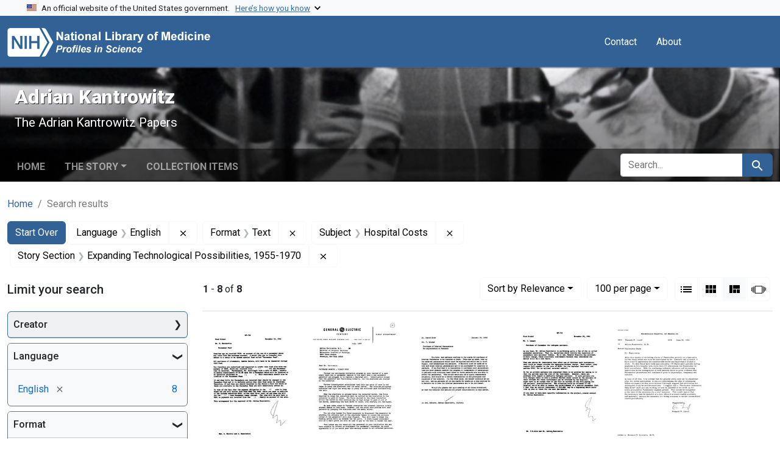

--- FILE ---
content_type: text/html; charset=utf-8
request_url: https://profiles.nlm.nih.gov/spotlight/gn/catalog?f%5Breadonly_format_ssim%5D%5B%5D=Text&f%5Breadonly_language_ssim%5D%5B%5D=English&f%5Breadonly_story-section_ssim%5D%5B%5D=Expanding+Technological+Possibilities%2C+1955-1970&f%5Breadonly_subject_ssim%5D%5B%5D=Hospital+Costs&per_page=100&search_field=all_fields&sort=relevance&view=masonry
body_size: 65743
content:

<!DOCTYPE html>
<html class="no-js" lang="en">
  <head>
    <meta charset="utf-8">
    <meta http-equiv="Content-Type" content="text/html; charset=utf-8">
    <meta name="viewport" content="width=device-width, initial-scale=1, shrink-to-fit=no">
    
    <title>Language: English / Format: Text / Subject: Hospital Costs / Story Section: Expanding Technological Possibilities, 1955-1970 - Adrian Kantrowitz - Profiles in Science Search Results</title>
    <link href="https://profiles.nlm.nih.gov/spotlight/gn/catalog/opensearch.xml" title="Language: English / Format: Text / Subject: Hospital Costs / Story Section: Expanding Technological Possibilities, 1955-1970 - Adrian Kantrowitz - Profiles in Science Search Results" type="application/opensearchdescription+xml" rel="search"/>
    <link rel="icon" type="image/x-icon" href="/assets/favicon-b8c01de62c74f0e46699ba411684c7102e20d583c37508a74752f5a737bd2a5c.ico" />
      <link rel="stylesheet" href="/assets/application-e3a6d6facba95d3c66eccd66ad0e2258ef520c85c529034ddb865830732f8264.css" />
    <script src="/assets/application-251feed19a2c17514b579c84da06ae0cbd7b0e9b658a43f3bb85a75d378a463e.js"></script>
    <meta name="csrf-param" content="authenticity_token" />
<meta name="csrf-token" content="KjmGyxckbV0etHyHvM1Za7cBvxLdV226N7JpiKTuJNwY5m_2YDcqa1-HpuCVkkAnKN0MVT-tFjX9qoVMKjxWZg" />
      <meta name="blacklight-search-storage" content="server">
  <meta name="totalResults" content="8" />
<meta name="startIndex" content="0" />
<meta name="itemsPerPage" content="100" />

  <link rel="alternate" type="application/rss+xml" title="RSS for results" href="/spotlight/gn/catalog.rss?f%5Breadonly_format_ssim%5D%5B%5D=Text&amp;f%5Breadonly_language_ssim%5D%5B%5D=English&amp;f%5Breadonly_story-section_ssim%5D%5B%5D=Expanding+Technological+Possibilities%2C+1955-1970&amp;f%5Breadonly_subject_ssim%5D%5B%5D=Hospital+Costs&amp;per_page=100&amp;search_field=all_fields&amp;sort=relevance&amp;view=masonry" />
  <link rel="alternate" type="application/atom+xml" title="Atom for results" href="/spotlight/gn/catalog.atom?f%5Breadonly_format_ssim%5D%5B%5D=Text&amp;f%5Breadonly_language_ssim%5D%5B%5D=English&amp;f%5Breadonly_story-section_ssim%5D%5B%5D=Expanding+Technological+Possibilities%2C+1955-1970&amp;f%5Breadonly_subject_ssim%5D%5B%5D=Hospital+Costs&amp;per_page=100&amp;search_field=all_fields&amp;sort=relevance&amp;view=masonry" />
  <link rel="alternate" type="application/json" title="JSON" href="/spotlight/gn/catalog.json?f%5Breadonly_format_ssim%5D%5B%5D=Text&amp;f%5Breadonly_language_ssim%5D%5B%5D=English&amp;f%5Breadonly_story-section_ssim%5D%5B%5D=Expanding+Technological+Possibilities%2C+1955-1970&amp;f%5Breadonly_subject_ssim%5D%5B%5D=Hospital+Costs&amp;per_page=100&amp;search_field=all_fields&amp;sort=relevance&amp;view=masonry" />

    
    <meta name="twitter:card" />
    
    <script>
//<![CDATA[
Spotlight.sirTrevorIcon = '/assets/spotlight/blocks/sir-trevor-icons-25cf56976d7d83fca7e0704a1f932a4eba86a1057fd45563d1d579f9b3c4f84b.svg'
//]]>
</script>
    
    
  <!-- Google Tag Manager -->
  <script>(function(w,d,s,l,i){w[l]=w[l]||[];w[l].push({'gtm.start': new Date().getTime(),event:'gtm.js'});var f=d.getElementsByTagName(s)[0], j=d.createElement(s),dl=l!='dataLayer'?'&l='+l:'';j.async=true;j.src='//www.googletagmanager.com/gtm.js?id='+i+dl;f.parentNode.insertBefore(j,f);})(window,document,'script','dataLayer','GTM-MT6MLL');</script>
  <!-- End Google Tag Manager -->
	
  </head>
  <body class="blacklight-catalog blacklight-catalog-index">
  <!-- Google Tag Manager -->
  <noscript><iframe src="//www.googletagmanager.com/ns.html?id=GTM-MT6MLL" height="0" width="0" style="display:none;visibility:hidden" title="googletagmanager"></iframe></noscript>
  <!-- End Google Tag Manager -->
    
    <div id="skip-link">
        <a class="btn btn-link bg-light sr-only sr-only-focusable visually-hidden-focusable" href="#search_field">Skip to search</a>
      <a class="btn btn-link bg-light sr-only sr-only-focusable visually-hidden-focusable" href="#main-container">Skip to main content</a>
        <a class="d-inline-flex py-2 px-3" href="#documents">Skip to first result</a>

    </div>

    <section class="govt-banner">
  <div class="container-fluid bg-secondary">
    <div class="container">
      <div class="accordion" id="uswdsbanner">
        <div class="accordion-item">
          <h2 class="accordion-header mb-0" id="headingOne">
            <button class="accordion-button shadow-none collapsed" type="button" data-bs-toggle="collapse" data-bs-target="#collapseOne" aria-expanded="true" aria-controls="collapseOne">
              <small> An official website of the United States government. &nbsp; <span class="bluelink">Here’s how you know</span></small>
            </button>
          </h2>
          <div id="collapseOne" class="accordion-collapse collapse" aria-labelledby="headingOne" data-bs-parent="#uswdsbanner">
            <div class="accordion-body">
              <div class="row">
                <div class="col-lg-6 col-md-12 col-12">
                  <p>
                    <img src="/images/icon-dot-gov.svg" class="img-fluid float-start pe-2 pb-4" alt="Govt building">
                    <strong>Official websites use .gov</strong>
                    <br> A <strong>.gov </strong>website belongs to an official government organization in the United States.
                  </p>
                </div>
                <div class="col-lg-6 col-md-12 col-12">
                  <p>
                    <img src="/images/icon-https.svg" class="img-fluid float-start pe-2 pb-4" alt="Secure accsess">
                    <strong>Secure .gov websites use HTTPS</strong>
                    <br> A <strong>lock ( <span class="icon-lock">
                        <svg xmlns="http://www.w3.org/2000/svg" width="14" height="16" viewBox="0 0 52 64" class="usa-banner__lock-image" role="img" aria-labelledby="banner-lock-title-default banner-lock-description-default" focusable="false">
                          <title id="banner-lock-title-default">Lock</title>
                          <desc id="banner-lock-description-default">A locked padlock</desc>
                          <path fill="#000000" fill-rule="evenodd" d="M26 0c10.493 0 19 8.507 19 19v9h3a4 4 0 0 1 4 4v28a4 4 0 0 1-4 4H4a4 4 0 0 1-4-4V32a4 4 0 0 1 4-4h3v-9C7 8.507 15.507 0 26 0zm0 8c-5.979 0-10.843 4.77-10.996 10.712L15 19v9h22v-9c0-6.075-4.925-11-11-11z" />
                        </svg>
                      </span> ) </strong> or <strong>https://</strong> means you’ve safely connected to the .gov website. Share sensitive information only on official, secure websites.
                  </p>
                </div>
              </div>
            </div>
          </div>
        </div>
      </div>
    </div>
  </div>
</section>
<nav class="navbar navbar-expand-md navbar-dark bg-primary topbar" role="navigation" aria-label="Utilities">
  <div class="container">
    <a class="navbar-brand" href="/">
      <img alt="NLM Profiles in Science logo" role="presentation" src="/assets/logo-1e2d70aea9c4abfa0c56be4597b0c7f604ffb862bd0510d8857ad1edcb70e818.png" />
</a>    <button class="navbar-toggler navbar-toggler-right" type="button" data-bs-toggle="collapse" data-bs-target="#user-util-collapse" aria-controls="user-util-collapse" aria-expanded="false" aria-label="Toggle navigation">
      <span class="navbar-toggler-icon"></span>
    </button>

    <div class="col-lg-5 col-md-7">
      
    </div>
  
    <div class="collapse navbar-collapse justify-content-md-end" id="user-util-collapse">
      
  <ul class="navbar-nav mr-auto me-auto">
      
    <li class="nav-item nav-link"><a class="nav-link" href="/contact">Contact</a>
</li>

    <li class="nav-item nav-link"> <a class="nav-link" href="/about">About</a></li>

  </ul>

<ul class="navbar-nav">
  
    <li class="nav-item">
      <!-- Intentionally left blank to hide sign in link -->
    </li>
</ul>

    </div>
  </div>
</nav>

    

<header class="masthead image-masthead ">
    <span class='background-container' style="background-image: url('https://iiif.nlm.nih.gov/iiif/2/nlm:nlmuid-101584941X13-img/1152,2264,3720,372/1800,180/0/default.jpg')"></span>
    <span class='background-container-gradient'></span>

  

  <div class="container site-title-container">
    <div class="site-title-wrapper">
        <h1 class="site-title h2">
          Adrian Kantrowitz
        </h1>
          <small>The Adrian Kantrowitz Papers</small>
    </div>
  </div>

      <div id="exhibit-navbar" class="exhibit-navbar navbar navbar-light navbar-expand-md" role="navigation" aria-label="Exhibit navigation">
  <div class="container flex-column flex-md-row">

    <ul class="navbar-nav mr-auto me-auto">
      <li class="nav-item "><a class="nav-link" href="/spotlight/gn">Home</a></li>
            <li class="nav-item dropdown">
      <a href="#" class="nav-link dropdown-toggle" data-toggle="dropdown" data-bs-toggle="dropdown">The Story</a>
      <ul class="dropdown-menu">
          <li><a class="dropdown-item" href="/spotlight/gn/feature/biographical-overview">Biographical Overview</a></li>
          <li><a class="dropdown-item" href="/spotlight/gn/feature/access">Access and Assistance: Learning How to Help Hearts, 1948-1955</a></li>
          <li><a class="dropdown-item" href="/spotlight/gn/feature/technological">Expanding Technological Possibilities, 1955-1970</a></li>
          <li><a class="dropdown-item" href="/spotlight/gn/feature/replacing">Replacing Hearts: Left Ventricle Assist Devices and Transplants, 1960-1970</a></li>
          <li><a class="dropdown-item" href="/spotlight/gn/feature/innovations">Further Innovations in Diastolic Augmentation, 1968-2008</a></li>
          <li><a class="dropdown-item" href="/spotlight/gn/feature/additional-resources">Additional Resources</a></li>
          <li><a class="dropdown-item" href="/spotlight/gn/feature/glossary">Glossary</a></li>
      </ul>
    </li>

          <li class="nav-item "><a class="nav-link" href="/spotlight/gn/browse">Collection Items</a></li>

        
    </ul>
      <div class="navbar-right navbar-nav exhibit-search-form mt-3 mt-md-0">
        
        <search>
  <form class="search-query-form" action="https://profiles.nlm.nih.gov/spotlight/gn/catalog" accept-charset="UTF-8" method="get">
    <input type="hidden" name="per_page" value="100" autocomplete="off" />
<input type="hidden" name="sort" value="relevance" autocomplete="off" />
<input type="hidden" name="view" value="masonry" autocomplete="off" />
<input type="hidden" name="exhibit_id" value="gn" autocomplete="off" />
<input type="hidden" name="f[readonly_language_ssim][]" value="English" autocomplete="off" />
<input type="hidden" name="f[readonly_format_ssim][]" value="Text" autocomplete="off" />
<input type="hidden" name="f[readonly_subject_ssim][]" value="Hospital Costs" autocomplete="off" />
<input type="hidden" name="f[readonly_story-section_ssim][]" value="Expanding Technological Possibilities, 1955-1970" autocomplete="off" />
    <div class="input-group">
      

        <input value="all_fields" autocomplete="off" type="hidden" name="search_field" id="search_field" />

      <label class="sr-only visually-hidden" for="q">search for</label>
        <input placeholder="Search..." class="search-q q form-control rounded-left rounded-start" aria-label="search for" type="search" name="q" id="q" />

      
      <button class="btn btn-primary search-btn" type="submit" id="search"><span class="visually-hidden-sm me-sm-1 submit-search-text">Search</span><span class="blacklight-icons blacklight-icons-search"><svg xmlns="http://www.w3.org/2000/svg" fill="currentColor" aria-hidden="true" width="24" height="24" viewBox="0 0 24 24">
  <path fill="none" d="M0 0h24v24H0V0z"/><path d="M15.5 14h-.79l-.28-.27C15.41 12.59 16 11.11 16 9.5 16 5.91 13.09 3 9.5 3S3 5.91 3 9.5 5.91 16 9.5 16c1.61 0 3.09-.59 4.23-1.57l.27.28v.79l5 4.99L20.49 19l-4.99-5zm-6 0C7.01 14 5 11.99 5 9.5S7.01 5 9.5 5 14 7.01 14 9.5 11.99 14 9.5 14z"/>
</svg>
</span></button>
    </div>
</form>
</search>

      </div>
  </div>
</div>



</header>

<div class="container breadcrumbs-container" role="navigation" aria-label="Breadcrumb">
  <div class="row">
    <div class="col-md-12">
      <nav>
        <ul class="breadcrumb list-unstyled d-flex">
          <li class="breadcrumb-item ">
              <a href="/spotlight/gn">Home</a>
          </li>
          <li class="breadcrumb-item active">
              Search results
          </li>
        </ul>
      </nav>
    </div>
  </div>
</div>


    

    <main id="main-container" class="container" role="main" aria-label="Main content">
        <!-- If there is only one search result, redirect to the resource page -->

<h1 class="sr-only visually-hidden top-content-title">Search</h1>

  <div id="appliedParams" class="clearfix constraints-container">
    <h2 class="sr-only visually-hidden">Search Constraints</h2>

  <a class="catalog_startOverLink btn btn-primary" href="/spotlight/gn/catalog?view=masonry">Start Over</a>

    <span class="constraints-label sr-only visually-hidden">You searched for:</span>
    

    <span class="btn-group applied-filter constraint filter filter-readonly_language_ssim">
  <span class="constraint-value btn btn-outline-secondary">
      <span class="filter-name">Language</span>
      <span class="filter-value" title="English">English</span>
  </span>
    <a class="btn btn-outline-secondary remove" href="https://profiles.nlm.nih.gov/spotlight/gn/catalog?f%5Breadonly_format_ssim%5D%5B%5D=Text&amp;f%5Breadonly_story-section_ssim%5D%5B%5D=Expanding+Technological+Possibilities%2C+1955-1970&amp;f%5Breadonly_subject_ssim%5D%5B%5D=Hospital+Costs&amp;per_page=100&amp;search_field=all_fields&amp;sort=relevance&amp;view=masonry">
      <span class="blacklight-icons blacklight-icons-remove"><svg xmlns="http://www.w3.org/2000/svg" width="16" height="16" fill="currentColor" class="bi bi-x fs-4" viewBox="0 0 16 16">
  <path d="M4.646 4.646a.5.5 0 0 1 .708 0L8 7.293l2.646-2.647a.5.5 0 0 1 .708.708L8.707 8l2.647 2.646a.5.5 0 0 1-.708.708L8 8.707l-2.646 2.647a.5.5 0 0 1-.708-.708L7.293 8 4.646 5.354a.5.5 0 0 1 0-.708"/>
</svg>
</span>
      <span class="sr-only visually-hidden">Remove constraint Language: English</span>
</a></span>

<span class="btn-group applied-filter constraint filter filter-readonly_format_ssim">
  <span class="constraint-value btn btn-outline-secondary">
      <span class="filter-name">Format</span>
      <span class="filter-value" title="Text">Text</span>
  </span>
    <a class="btn btn-outline-secondary remove" href="https://profiles.nlm.nih.gov/spotlight/gn/catalog?f%5Breadonly_language_ssim%5D%5B%5D=English&amp;f%5Breadonly_story-section_ssim%5D%5B%5D=Expanding+Technological+Possibilities%2C+1955-1970&amp;f%5Breadonly_subject_ssim%5D%5B%5D=Hospital+Costs&amp;per_page=100&amp;search_field=all_fields&amp;sort=relevance&amp;view=masonry">
      <span class="blacklight-icons blacklight-icons-remove"><svg xmlns="http://www.w3.org/2000/svg" width="16" height="16" fill="currentColor" class="bi bi-x fs-4" viewBox="0 0 16 16">
  <path d="M4.646 4.646a.5.5 0 0 1 .708 0L8 7.293l2.646-2.647a.5.5 0 0 1 .708.708L8.707 8l2.647 2.646a.5.5 0 0 1-.708.708L8 8.707l-2.646 2.647a.5.5 0 0 1-.708-.708L7.293 8 4.646 5.354a.5.5 0 0 1 0-.708"/>
</svg>
</span>
      <span class="sr-only visually-hidden">Remove constraint Format: Text</span>
</a></span>

<span class="btn-group applied-filter constraint filter filter-readonly_subject_ssim">
  <span class="constraint-value btn btn-outline-secondary">
      <span class="filter-name">Subject</span>
      <span class="filter-value" title="Hospital Costs">Hospital Costs</span>
  </span>
    <a class="btn btn-outline-secondary remove" href="https://profiles.nlm.nih.gov/spotlight/gn/catalog?f%5Breadonly_format_ssim%5D%5B%5D=Text&amp;f%5Breadonly_language_ssim%5D%5B%5D=English&amp;f%5Breadonly_story-section_ssim%5D%5B%5D=Expanding+Technological+Possibilities%2C+1955-1970&amp;per_page=100&amp;search_field=all_fields&amp;sort=relevance&amp;view=masonry">
      <span class="blacklight-icons blacklight-icons-remove"><svg xmlns="http://www.w3.org/2000/svg" width="16" height="16" fill="currentColor" class="bi bi-x fs-4" viewBox="0 0 16 16">
  <path d="M4.646 4.646a.5.5 0 0 1 .708 0L8 7.293l2.646-2.647a.5.5 0 0 1 .708.708L8.707 8l2.647 2.646a.5.5 0 0 1-.708.708L8 8.707l-2.646 2.647a.5.5 0 0 1-.708-.708L7.293 8 4.646 5.354a.5.5 0 0 1 0-.708"/>
</svg>
</span>
      <span class="sr-only visually-hidden">Remove constraint Subject: Hospital Costs</span>
</a></span>

<span class="btn-group applied-filter constraint filter filter-readonly_story-section_ssim">
  <span class="constraint-value btn btn-outline-secondary">
      <span class="filter-name">Story Section</span>
      <span class="filter-value" title="Expanding Technological Possibilities, 1955-1970">Expanding Technological Possibilities, 1955-1970</span>
  </span>
    <a class="btn btn-outline-secondary remove" href="https://profiles.nlm.nih.gov/spotlight/gn/catalog?f%5Breadonly_format_ssim%5D%5B%5D=Text&amp;f%5Breadonly_language_ssim%5D%5B%5D=English&amp;f%5Breadonly_subject_ssim%5D%5B%5D=Hospital+Costs&amp;per_page=100&amp;search_field=all_fields&amp;sort=relevance&amp;view=masonry">
      <span class="blacklight-icons blacklight-icons-remove"><svg xmlns="http://www.w3.org/2000/svg" width="16" height="16" fill="currentColor" class="bi bi-x fs-4" viewBox="0 0 16 16">
  <path d="M4.646 4.646a.5.5 0 0 1 .708 0L8 7.293l2.646-2.647a.5.5 0 0 1 .708.708L8.707 8l2.647 2.646a.5.5 0 0 1-.708.708L8 8.707l-2.646 2.647a.5.5 0 0 1-.708-.708L7.293 8 4.646 5.354a.5.5 0 0 1 0-.708"/>
</svg>
</span>
      <span class="sr-only visually-hidden">Remove constraint Story Section: Expanding Technological Possibilities, 1955-1970</span>
</a></span>



</div>



      <div class="row">
  <div class="col-md-12">
    <div id="main-flashes" class="">
      <div class="flash_messages">
    
    
    
    
</div>

    </div>
  </div>
</div>


      <div class="row">
        
    <section id="content" class="col-lg-9 order-last" aria-label="Search Results">
      
  





<div id="sortAndPerPage" class="sort-pagination d-md-flex justify-content-between" role="navigation" aria-label="Results navigation">
  <nav class="paginate-section">
      <div class="page-links">
      <span class="page-entries">
        <strong>1</strong> - <strong>8</strong> of <strong>8</strong>
      </span>
    </div> 

</nav>

  <div class="search-widgets">
        <div id="sort-dropdown" class="btn-group sort-dropdown">
  <button name="button" type="submit" class="btn btn-outline-secondary dropdown-toggle" aria-expanded="false" data-toggle="dropdown" data-bs-toggle="dropdown">Sort<span class="d-none d-sm-inline"> by Relevance</span><span class="caret"></span></button>

  <div class="dropdown-menu">
      <a class="dropdown-item active" aria-current="page" href="/spotlight/gn/catalog?f%5Breadonly_format_ssim%5D%5B%5D=Text&amp;f%5Breadonly_language_ssim%5D%5B%5D=English&amp;f%5Breadonly_story-section_ssim%5D%5B%5D=Expanding+Technological+Possibilities%2C+1955-1970&amp;f%5Breadonly_subject_ssim%5D%5B%5D=Hospital+Costs&amp;per_page=100&amp;search_field=all_fields&amp;sort=relevance&amp;view=masonry">Relevance</a>
      <a class="dropdown-item " href="/spotlight/gn/catalog?f%5Breadonly_format_ssim%5D%5B%5D=Text&amp;f%5Breadonly_language_ssim%5D%5B%5D=English&amp;f%5Breadonly_story-section_ssim%5D%5B%5D=Expanding+Technological+Possibilities%2C+1955-1970&amp;f%5Breadonly_subject_ssim%5D%5B%5D=Hospital+Costs&amp;per_page=100&amp;search_field=all_fields&amp;sort=readonly_title_ssim+asc&amp;view=masonry">Title (A-Z)</a>
      <a class="dropdown-item " href="/spotlight/gn/catalog?f%5Breadonly_format_ssim%5D%5B%5D=Text&amp;f%5Breadonly_language_ssim%5D%5B%5D=English&amp;f%5Breadonly_story-section_ssim%5D%5B%5D=Expanding+Technological+Possibilities%2C+1955-1970&amp;f%5Breadonly_subject_ssim%5D%5B%5D=Hospital+Costs&amp;per_page=100&amp;search_field=all_fields&amp;sort=readonly_title_ssim+desc&amp;view=masonry">Title (Z-A)</a>
      <a class="dropdown-item " href="/spotlight/gn/catalog?f%5Breadonly_format_ssim%5D%5B%5D=Text&amp;f%5Breadonly_language_ssim%5D%5B%5D=English&amp;f%5Breadonly_story-section_ssim%5D%5B%5D=Expanding+Technological+Possibilities%2C+1955-1970&amp;f%5Breadonly_subject_ssim%5D%5B%5D=Hospital+Costs&amp;per_page=100&amp;search_field=all_fields&amp;sort=readonly_date-yyyymmdd_ssim+asc&amp;view=masonry">Date (oldest to newest)</a>
      <a class="dropdown-item " href="/spotlight/gn/catalog?f%5Breadonly_format_ssim%5D%5B%5D=Text&amp;f%5Breadonly_language_ssim%5D%5B%5D=English&amp;f%5Breadonly_story-section_ssim%5D%5B%5D=Expanding+Technological+Possibilities%2C+1955-1970&amp;f%5Breadonly_subject_ssim%5D%5B%5D=Hospital+Costs&amp;per_page=100&amp;search_field=all_fields&amp;sort=readonly_date-yyyymmdd_ssim+desc&amp;view=masonry">Date (newest to oldest)</a>
  </div>
</div>



      <span class="sr-only visually-hidden">Number of results to display per page</span>
<div id="per_page-dropdown" class="btn-group per_page-dropdown">
  <button name="button" type="submit" class="btn btn-outline-secondary dropdown-toggle" aria-expanded="false" data-toggle="dropdown" data-bs-toggle="dropdown">100<span class="sr-only visually-hidden"> per page</span><span class="d-none d-sm-inline"> per page</span><span class="caret"></span></button>

  <div class="dropdown-menu">
      <a class="dropdown-item " href="/spotlight/gn/catalog?f%5Breadonly_format_ssim%5D%5B%5D=Text&amp;f%5Breadonly_language_ssim%5D%5B%5D=English&amp;f%5Breadonly_story-section_ssim%5D%5B%5D=Expanding+Technological+Possibilities%2C+1955-1970&amp;f%5Breadonly_subject_ssim%5D%5B%5D=Hospital+Costs&amp;per_page=10&amp;search_field=all_fields&amp;sort=relevance&amp;view=masonry">10<span class="sr-only visually-hidden"> per page</span></a>
      <a class="dropdown-item " href="/spotlight/gn/catalog?f%5Breadonly_format_ssim%5D%5B%5D=Text&amp;f%5Breadonly_language_ssim%5D%5B%5D=English&amp;f%5Breadonly_story-section_ssim%5D%5B%5D=Expanding+Technological+Possibilities%2C+1955-1970&amp;f%5Breadonly_subject_ssim%5D%5B%5D=Hospital+Costs&amp;per_page=20&amp;search_field=all_fields&amp;sort=relevance&amp;view=masonry">20<span class="sr-only visually-hidden"> per page</span></a>
      <a class="dropdown-item " href="/spotlight/gn/catalog?f%5Breadonly_format_ssim%5D%5B%5D=Text&amp;f%5Breadonly_language_ssim%5D%5B%5D=English&amp;f%5Breadonly_story-section_ssim%5D%5B%5D=Expanding+Technological+Possibilities%2C+1955-1970&amp;f%5Breadonly_subject_ssim%5D%5B%5D=Hospital+Costs&amp;per_page=50&amp;search_field=all_fields&amp;sort=relevance&amp;view=masonry">50<span class="sr-only visually-hidden"> per page</span></a>
      <a class="dropdown-item active" aria-current="page" href="/spotlight/gn/catalog?f%5Breadonly_format_ssim%5D%5B%5D=Text&amp;f%5Breadonly_language_ssim%5D%5B%5D=English&amp;f%5Breadonly_story-section_ssim%5D%5B%5D=Expanding+Technological+Possibilities%2C+1955-1970&amp;f%5Breadonly_subject_ssim%5D%5B%5D=Hospital+Costs&amp;per_page=100&amp;search_field=all_fields&amp;sort=relevance&amp;view=masonry">100<span class="sr-only visually-hidden"> per page</span></a>
  </div>
</div>



      <div class="view-type">
  <span class="sr-only visually-hidden">View results as: </span>
  <div class="view-type-group btn-group">
      <a title="List" class="btn btn-outline-secondary btn-icon view-type-list " href="/spotlight/gn/catalog?f%5Breadonly_format_ssim%5D%5B%5D=Text&amp;f%5Breadonly_language_ssim%5D%5B%5D=English&amp;f%5Breadonly_story-section_ssim%5D%5B%5D=Expanding+Technological+Possibilities%2C+1955-1970&amp;f%5Breadonly_subject_ssim%5D%5B%5D=Hospital+Costs&amp;per_page=100&amp;search_field=all_fields&amp;sort=relevance&amp;view=list">
  <span class="blacklight-icons blacklight-icons-list"><svg xmlns="http://www.w3.org/2000/svg" fill="currentColor" aria-hidden="true" width="24" height="24" viewBox="0 0 24 24">
  <path d="M3 13h2v-2H3v2zm0 4h2v-2H3v2zm0-8h2V7H3v2zm4 4h14v-2H7v2zm0 4h14v-2H7v2zM7 7v2h14V7H7z"/><path d="M0 0h24v24H0z" fill="none"/>
</svg>
</span>
  <span class="caption">List</span>
</a>
      <a title="Gallery" class="btn btn-outline-secondary btn-icon view-type-gallery " href="/spotlight/gn/catalog?f%5Breadonly_format_ssim%5D%5B%5D=Text&amp;f%5Breadonly_language_ssim%5D%5B%5D=English&amp;f%5Breadonly_story-section_ssim%5D%5B%5D=Expanding+Technological+Possibilities%2C+1955-1970&amp;f%5Breadonly_subject_ssim%5D%5B%5D=Hospital+Costs&amp;per_page=100&amp;search_field=all_fields&amp;sort=relevance&amp;view=gallery">
  <span class="blacklight-icons blacklight-icons-gallery"><svg xmlns="http://www.w3.org/2000/svg" fill="currentColor" width="24" height="24" viewBox="0 0 24 24">
  <path fill="none" d="M0 0h24v24H0V0z"/><path d="M4 11h5V5H4v6zm0 7h5v-6H4v6zm6 0h5v-6h-5v6zm6 0h5v-6h-5v6zm-6-7h5V5h-5v6zm6-6v6h5V5h-5z"/>
</svg>
</span>
  <span class="caption">Gallery</span>
</a>
      <a title="Masonry" aria-current="true" class="btn btn-outline-secondary btn-icon view-type-masonry active" href="/spotlight/gn/catalog?f%5Breadonly_format_ssim%5D%5B%5D=Text&amp;f%5Breadonly_language_ssim%5D%5B%5D=English&amp;f%5Breadonly_story-section_ssim%5D%5B%5D=Expanding+Technological+Possibilities%2C+1955-1970&amp;f%5Breadonly_subject_ssim%5D%5B%5D=Hospital+Costs&amp;per_page=100&amp;search_field=all_fields&amp;sort=relevance&amp;view=masonry">
  <span class="blacklight-icons blacklight-icons-masonry"><svg xmlns="http://www.w3.org/2000/svg" fill="currentColor" width="24" height="24" viewBox="0 0 24 24">
  <path fill="none" d="M0 0h24v24H0V0z"/><path d="M10 18h5v-6h-5v6zm-6 0h5V5H4v13zm12 0h5v-6h-5v6zM10 5v6h11V5H10z"/>
</svg>
</span>
  <span class="caption">Masonry</span>
</a>
      <a title="Slideshow" class="btn btn-outline-secondary btn-icon view-type-slideshow " href="/spotlight/gn/catalog?f%5Breadonly_format_ssim%5D%5B%5D=Text&amp;f%5Breadonly_language_ssim%5D%5B%5D=English&amp;f%5Breadonly_story-section_ssim%5D%5B%5D=Expanding+Technological+Possibilities%2C+1955-1970&amp;f%5Breadonly_subject_ssim%5D%5B%5D=Hospital+Costs&amp;per_page=100&amp;search_field=all_fields&amp;sort=relevance&amp;view=slideshow">
  <span class="blacklight-icons blacklight-icons-slideshow"><svg xmlns="http://www.w3.org/2000/svg" fill="currentColor" width="24" height="24" viewBox="0 0 25 24">
  <path d="m1 9v6h-1v-6zm6-3h12v13h-13v-13zm11 1h-11v11h11zm-13 0v11h-1v-11zm-2 1v9h-1v-9zm18-1v11h-1v-11zm2 1v8h-1v-8zm2 1v5h-1v-5z"/>
</svg>
</span>
  <span class="caption">Slideshow</span>
</a>
  </div>
</div>


</div>
</div>


<h2 class="sr-only visually-hidden">Search Results</h2>

  <div id="documents" class="documents-masonry">
  <div data-document-id="nlm-nlmuid-101584941x158-doc" data-document-counter="1" itemscope="itemscope" itemtype="http://schema.org/Thing" class="col   document document-position-1">
  
        <div class="thumbnail-container">
      
  <div class="document-thumbnail">
    <a data-context-href="/catalog/nlm:nlmuid-101584941X158-doc/track?counter=1&amp;document_id=nlm%3Anlmuid-101584941X158-doc&amp;per_page=100&amp;search_id=1013290570" data-context-method="post" data-turbo-prefetch="false" aria-hidden="true" tabindex="-1" href="/spotlight/gn/catalog/nlm:nlmuid-101584941X158-doc"><img alt="nlm:nlmuid-101584941X158-doc" src="https://collections.nlm.nih.gov/preview/nlm:nlmuid-101584941X158-doc" /></a>
  </div>


      <div class="caption-area">
        <div class="caption container">
          <header class="documentHeader row">
  <h3 class="index_title document-title-heading col">

    <span class="document-counter">1. </span><a data-context-href="/catalog/nlm:nlmuid-101584941X158-doc/track?counter=1&amp;document_id=nlm%3Anlmuid-101584941X158-doc&amp;per_page=100&amp;search_id=1013290570" data-context-method="post" data-turbo-prefetch="false" itemprop="name" href="/spotlight/gn/catalog/nlm:nlmuid-101584941X158-doc">Memorandum from Fred Grubel to N. Herskovits [on pacemaker fund]</a>
</h3>
    
</header>

          
          
<dl class="document-metadata dl-invert row">    <dt class="blacklight-readonly_format_tesim col-md-3">    Format:
</dt>

    <dd class="col-md-9 blacklight-readonly_format_tesim">    Text
</dd>


</dl>

        </div>
      </div>
    </div>

  
</div><div data-document-id="nlm-nlmuid-101584941x81-doc" data-document-counter="2" itemscope="itemscope" itemtype="http://schema.org/Thing" class="col   document document-position-2">
  
        <div class="thumbnail-container">
      
  <div class="document-thumbnail">
    <a data-context-href="/catalog/nlm:nlmuid-101584941X81-doc/track?counter=2&amp;document_id=nlm%3Anlmuid-101584941X81-doc&amp;per_page=100&amp;search_id=1013290570" data-context-method="post" data-turbo-prefetch="false" aria-hidden="true" tabindex="-1" href="/spotlight/gn/catalog/nlm:nlmuid-101584941X81-doc"><img alt="nlm:nlmuid-101584941X81-doc" src="https://collections.nlm.nih.gov/preview/nlm:nlmuid-101584941X81-doc" /></a>
  </div>


      <div class="caption-area">
        <div class="caption container">
          <header class="documentHeader row">
  <h3 class="index_title document-title-heading col">

    <span class="document-counter">2. </span><a data-context-href="/catalog/nlm:nlmuid-101584941X81-doc/track?counter=2&amp;document_id=nlm%3Anlmuid-101584941X81-doc&amp;per_page=100&amp;search_id=1013290570" data-context-method="post" data-turbo-prefetch="false" itemprop="name" href="/spotlight/gn/catalog/nlm:nlmuid-101584941X81-doc">Letter from W. H. Duehren to Adrian Kantrowitz</a>
</h3>
    
</header>

          
          
<dl class="document-metadata dl-invert row">    <dt class="blacklight-readonly_format_tesim col-md-3">    Format:
</dt>

    <dd class="col-md-9 blacklight-readonly_format_tesim">    Text
</dd>


</dl>

        </div>
      </div>
    </div>

  
</div><div data-document-id="nlm-nlmuid-101584941x83-doc" data-document-counter="3" itemscope="itemscope" itemtype="http://schema.org/Thing" class="col   document document-position-3">
  
        <div class="thumbnail-container">
      
  <div class="document-thumbnail">
    <a data-context-href="/catalog/nlm:nlmuid-101584941X83-doc/track?counter=3&amp;document_id=nlm%3Anlmuid-101584941X83-doc&amp;per_page=100&amp;search_id=1013290570" data-context-method="post" data-turbo-prefetch="false" aria-hidden="true" tabindex="-1" href="/spotlight/gn/catalog/nlm:nlmuid-101584941X83-doc"><img alt="nlm:nlmuid-101584941X83-doc" src="https://collections.nlm.nih.gov/preview/nlm:nlmuid-101584941X83-doc" /></a>
  </div>


      <div class="caption-area">
        <div class="caption container">
          <header class="documentHeader row">
  <h3 class="index_title document-title-heading col">

    <span class="document-counter">3. </span><a data-context-href="/catalog/nlm:nlmuid-101584941X83-doc/track?counter=3&amp;document_id=nlm%3Anlmuid-101584941X83-doc&amp;per_page=100&amp;search_id=1013290570" data-context-method="post" data-turbo-prefetch="false" itemprop="name" href="/spotlight/gn/catalog/nlm:nlmuid-101584941X83-doc">Memorandum from David Grob to Fred Grubel [on purchase of internal pacemakers for implantation in patients]</a>
</h3>
    
</header>

          
          
<dl class="document-metadata dl-invert row">    <dt class="blacklight-readonly_format_tesim col-md-3">    Format:
</dt>

    <dd class="col-md-9 blacklight-readonly_format_tesim">    Text
</dd>


</dl>

        </div>
      </div>
    </div>

  
</div><div data-document-id="nlm-nlmuid-101584941x82-doc" data-document-counter="4" itemscope="itemscope" itemtype="http://schema.org/Thing" class="col   document document-position-4">
  
        <div class="thumbnail-container">
      
  <div class="document-thumbnail">
    <a data-context-href="/catalog/nlm:nlmuid-101584941X82-doc/track?counter=4&amp;document_id=nlm%3Anlmuid-101584941X82-doc&amp;per_page=100&amp;search_id=1013290570" data-context-method="post" data-turbo-prefetch="false" aria-hidden="true" tabindex="-1" href="/spotlight/gn/catalog/nlm:nlmuid-101584941X82-doc"><img alt="nlm:nlmuid-101584941X82-doc" src="https://collections.nlm.nih.gov/preview/nlm:nlmuid-101584941X82-doc" /></a>
  </div>


      <div class="caption-area">
        <div class="caption container">
          <header class="documentHeader row">
  <h3 class="index_title document-title-heading col">

    <span class="document-counter">4. </span><a data-context-href="/catalog/nlm:nlmuid-101584941X82-doc/track?counter=4&amp;document_id=nlm%3Anlmuid-101584941X82-doc&amp;per_page=100&amp;search_id=1013290570" data-context-method="post" data-turbo-prefetch="false" itemprop="name" href="/spotlight/gn/catalog/nlm:nlmuid-101584941X82-doc">Memorandum from Fred Grubel to I. Langer [on purchase of pacemaker for indigent patients]</a>
</h3>
    
</header>

          
          
<dl class="document-metadata dl-invert row">    <dt class="blacklight-readonly_format_tesim col-md-3">    Format:
</dt>

    <dd class="col-md-9 blacklight-readonly_format_tesim">    Text
</dd>


</dl>

        </div>
      </div>
    </div>

  
</div><div data-document-id="nlm-nlmuid-101584941x80-doc" data-document-counter="5" itemscope="itemscope" itemtype="http://schema.org/Thing" class="col   document document-position-5">
  
        <div class="thumbnail-container">
      
  <div class="document-thumbnail">
    <a data-context-href="/catalog/nlm:nlmuid-101584941X80-doc/track?counter=5&amp;document_id=nlm%3Anlmuid-101584941X80-doc&amp;per_page=100&amp;search_id=1013290570" data-context-method="post" data-turbo-prefetch="false" aria-hidden="true" tabindex="-1" href="/spotlight/gn/catalog/nlm:nlmuid-101584941X80-doc"><img alt="nlm:nlmuid-101584941X80-doc" src="https://collections.nlm.nih.gov/preview/nlm:nlmuid-101584941X80-doc" /></a>
  </div>


      <div class="caption-area">
        <div class="caption container">
          <header class="documentHeader row">
  <h3 class="index_title document-title-heading col">

    <span class="document-counter">5. </span><a data-context-href="/catalog/nlm:nlmuid-101584941X80-doc/track?counter=5&amp;document_id=nlm%3Anlmuid-101584941X80-doc&amp;per_page=100&amp;search_id=1013290570" data-context-method="post" data-turbo-prefetch="false" itemprop="name" href="/spotlight/gn/catalog/nlm:nlmuid-101584941X80-doc">Memorandum from Kenneth P. Liroff to Adrian Kantrowitz [on pacemaker study]</a>
</h3>
    
</header>

          
          
<dl class="document-metadata dl-invert row">    <dt class="blacklight-readonly_format_tesim col-md-3">    Format:
</dt>

    <dd class="col-md-9 blacklight-readonly_format_tesim">    Text
</dd>


</dl>

        </div>
      </div>
    </div>

  
</div><div data-document-id="nlm-nlmuid-101584941x84-doc" data-document-counter="6" itemscope="itemscope" itemtype="http://schema.org/Thing" class="col   document document-position-6">
  
        <div class="thumbnail-container">
      
  <div class="document-thumbnail">
    <a data-context-href="/catalog/nlm:nlmuid-101584941X84-doc/track?counter=6&amp;document_id=nlm%3Anlmuid-101584941X84-doc&amp;per_page=100&amp;search_id=1013290570" data-context-method="post" data-turbo-prefetch="false" aria-hidden="true" tabindex="-1" href="/spotlight/gn/catalog/nlm:nlmuid-101584941X84-doc"><img alt="nlm:nlmuid-101584941X84-doc" src="https://collections.nlm.nih.gov/preview/nlm:nlmuid-101584941X84-doc" /></a>
  </div>


      <div class="caption-area">
        <div class="caption container">
          <header class="documentHeader row">
  <h3 class="index_title document-title-heading col">

    <span class="document-counter">6. </span><a data-context-href="/catalog/nlm:nlmuid-101584941X84-doc/track?counter=6&amp;document_id=nlm%3Anlmuid-101584941X84-doc&amp;per_page=100&amp;search_id=1013290570" data-context-method="post" data-turbo-prefetch="false" itemprop="name" href="/spotlight/gn/catalog/nlm:nlmuid-101584941X84-doc">Memorandum from Fred Grubel to N. Herskovits [on pacemaker fund]</a>
</h3>
    
</header>

          
          
<dl class="document-metadata dl-invert row">    <dt class="blacklight-readonly_format_tesim col-md-3">    Format:
</dt>

    <dd class="col-md-9 blacklight-readonly_format_tesim">    Text
</dd>


</dl>

        </div>
      </div>
    </div>

  
</div><div data-document-id="nlm-nlmuid-101584941x88-doc" data-document-counter="7" itemscope="itemscope" itemtype="http://schema.org/Thing" class="col   document document-position-7">
  
        <div class="thumbnail-container">
      
  <div class="document-thumbnail">
    <a data-context-href="/catalog/nlm:nlmuid-101584941X88-doc/track?counter=7&amp;document_id=nlm%3Anlmuid-101584941X88-doc&amp;per_page=100&amp;search_id=1013290570" data-context-method="post" data-turbo-prefetch="false" aria-hidden="true" tabindex="-1" href="/spotlight/gn/catalog/nlm:nlmuid-101584941X88-doc"><img alt="nlm:nlmuid-101584941X88-doc" src="https://collections.nlm.nih.gov/preview/nlm:nlmuid-101584941X88-doc" /></a>
  </div>


      <div class="caption-area">
        <div class="caption container">
          <header class="documentHeader row">
  <h3 class="index_title document-title-heading col">

    <span class="document-counter">7. </span><a data-context-href="/catalog/nlm:nlmuid-101584941X88-doc/track?counter=7&amp;document_id=nlm%3Anlmuid-101584941X88-doc&amp;per_page=100&amp;search_id=1013290570" data-context-method="post" data-turbo-prefetch="false" itemprop="name" href="/spotlight/gn/catalog/nlm:nlmuid-101584941X88-doc">Letter from R. W. Hodgers, Jr to Adrian Kantrowitz</a>
</h3>
    
</header>

          
          
<dl class="document-metadata dl-invert row">    <dt class="blacklight-readonly_format_tesim col-md-3">    Format:
</dt>

    <dd class="col-md-9 blacklight-readonly_format_tesim">    Text
</dd>


</dl>

        </div>
      </div>
    </div>

  
</div><div data-document-id="nlm-nlmuid-101584941x85-doc" data-document-counter="8" itemscope="itemscope" itemtype="http://schema.org/Thing" class="col   document document-position-8">
  
        <div class="thumbnail-container">
      
  <div class="document-thumbnail">
    <a data-context-href="/catalog/nlm:nlmuid-101584941X85-doc/track?counter=8&amp;document_id=nlm%3Anlmuid-101584941X85-doc&amp;per_page=100&amp;search_id=1013290570" data-context-method="post" data-turbo-prefetch="false" aria-hidden="true" tabindex="-1" href="/spotlight/gn/catalog/nlm:nlmuid-101584941X85-doc"><img alt="nlm:nlmuid-101584941X85-doc" src="https://collections.nlm.nih.gov/preview/nlm:nlmuid-101584941X85-doc" /></a>
  </div>


      <div class="caption-area">
        <div class="caption container">
          <header class="documentHeader row">
  <h3 class="index_title document-title-heading col">

    <span class="document-counter">8. </span><a data-context-href="/catalog/nlm:nlmuid-101584941X85-doc/track?counter=8&amp;document_id=nlm%3Anlmuid-101584941X85-doc&amp;per_page=100&amp;search_id=1013290570" data-context-method="post" data-turbo-prefetch="false" itemprop="name" href="/spotlight/gn/catalog/nlm:nlmuid-101584941X85-doc">Memorandum from Adrian Kantrowitz to Fred Grubel</a>
</h3>
    
</header>

          
          
<dl class="document-metadata dl-invert row">    <dt class="blacklight-readonly_format_tesim col-md-3">    Format:
</dt>

    <dd class="col-md-9 blacklight-readonly_format_tesim">    Text
</dd>


</dl>

        </div>
      </div>
    </div>

  
</div>
</div>





    </section>

    <aside id="sidebar" class="page-sidebar col-lg-3 order-first" aria-label="limit your search">
        <search>
    <div id="facets" class="facets sidenav facets-toggleable-md">
  <div class="facets-header">
    <h2 class="facets-heading">Limit your search</h2>

    <button class="btn btn-outline-secondary facet-toggle-button d-block d-lg-none" type="button" data-toggle="collapse" data-target="#facet-panel-collapse" data-bs-toggle="collapse" data-bs-target="#facet-panel-collapse" aria-controls="facet-panel-collapse" aria-expanded="false">
      <span data-show-label>Show facets</span>
      <span data-hide-label>Hide facets</span>
</button>  </div>

  <div id="facet-panel-collapse" class="facets-collapse collapse">
            <div class="card facet-limit blacklight-readonly_creator_ssim ">
  <h3 class="card-header p-0 facet-field-heading" id="facet-readonly_creator_ssim-header">
    <button
      type="button"
      class="btn w-100 d-block btn-block p-2 text-start text-left collapse-toggle collapsed"
      data-toggle="collapse"
      data-bs-toggle="collapse"
      data-target="#facet-readonly_creator_ssim"
      data-bs-target="#facet-readonly_creator_ssim"
      aria-expanded="false"
      aria-controls="facet-readonly_creator_ssim"
    >
          Creator

    </button>
  </h3>
  <div id="facet-readonly_creator_ssim" role="region" aria-labelledby="facet-readonly_creator_ssim-header" class="panel-collapse facet-content collapse ">
    <div class="card-body">
          
    <ul class="facet-values list-unstyled">
      <li><span class="facet-label"><a class="facet-select" rel="nofollow" href="/spotlight/gn/catalog?f%5Breadonly_creator_ssim%5D%5B%5D=Maimonides+Hospital+of+Brooklyn&amp;f%5Breadonly_format_ssim%5D%5B%5D=Text&amp;f%5Breadonly_language_ssim%5D%5B%5D=English&amp;f%5Breadonly_story-section_ssim%5D%5B%5D=Expanding+Technological+Possibilities%2C+1955-1970&amp;f%5Breadonly_subject_ssim%5D%5B%5D=Hospital+Costs&amp;per_page=100&amp;search_field=all_fields&amp;sort=relevance&amp;view=masonry">Maimonides Hospital of Brooklyn</a></span><span class="facet-count">5</span></li><li><span class="facet-label"><a class="facet-select" rel="nofollow" href="/spotlight/gn/catalog?f%5Breadonly_creator_ssim%5D%5B%5D=Grubel%2C+Fred&amp;f%5Breadonly_format_ssim%5D%5B%5D=Text&amp;f%5Breadonly_language_ssim%5D%5B%5D=English&amp;f%5Breadonly_story-section_ssim%5D%5B%5D=Expanding+Technological+Possibilities%2C+1955-1970&amp;f%5Breadonly_subject_ssim%5D%5B%5D=Hospital+Costs&amp;per_page=100&amp;search_field=all_fields&amp;sort=relevance&amp;view=masonry">Grubel, Fred</a></span><span class="facet-count">3</span></li><li><span class="facet-label"><a class="facet-select" rel="nofollow" href="/spotlight/gn/catalog?f%5Breadonly_creator_ssim%5D%5B%5D=General+Electric+Company&amp;f%5Breadonly_format_ssim%5D%5B%5D=Text&amp;f%5Breadonly_language_ssim%5D%5B%5D=English&amp;f%5Breadonly_story-section_ssim%5D%5B%5D=Expanding+Technological+Possibilities%2C+1955-1970&amp;f%5Breadonly_subject_ssim%5D%5B%5D=Hospital+Costs&amp;per_page=100&amp;search_field=all_fields&amp;sort=relevance&amp;view=masonry">General Electric Company</a></span><span class="facet-count">2</span></li><li><span class="facet-label"><a class="facet-select" rel="nofollow" href="/spotlight/gn/catalog?f%5Breadonly_creator_ssim%5D%5B%5D=Duehren%2C+W.+H.&amp;f%5Breadonly_format_ssim%5D%5B%5D=Text&amp;f%5Breadonly_language_ssim%5D%5B%5D=English&amp;f%5Breadonly_story-section_ssim%5D%5B%5D=Expanding+Technological+Possibilities%2C+1955-1970&amp;f%5Breadonly_subject_ssim%5D%5B%5D=Hospital+Costs&amp;per_page=100&amp;search_field=all_fields&amp;sort=relevance&amp;view=masonry">Duehren, W. H.</a></span><span class="facet-count">1</span></li><li><span class="facet-label"><a class="facet-select" rel="nofollow" href="/spotlight/gn/catalog?f%5Breadonly_creator_ssim%5D%5B%5D=Grob%2C+David&amp;f%5Breadonly_format_ssim%5D%5B%5D=Text&amp;f%5Breadonly_language_ssim%5D%5B%5D=English&amp;f%5Breadonly_story-section_ssim%5D%5B%5D=Expanding+Technological+Possibilities%2C+1955-1970&amp;f%5Breadonly_subject_ssim%5D%5B%5D=Hospital+Costs&amp;per_page=100&amp;search_field=all_fields&amp;sort=relevance&amp;view=masonry">Grob, David</a></span><span class="facet-count">1</span></li><li><span class="facet-label"><a class="facet-select" rel="nofollow" href="/spotlight/gn/catalog?f%5Breadonly_creator_ssim%5D%5B%5D=Hodgers%2C+R.+W.%2C+Jr.&amp;f%5Breadonly_format_ssim%5D%5B%5D=Text&amp;f%5Breadonly_language_ssim%5D%5B%5D=English&amp;f%5Breadonly_story-section_ssim%5D%5B%5D=Expanding+Technological+Possibilities%2C+1955-1970&amp;f%5Breadonly_subject_ssim%5D%5B%5D=Hospital+Costs&amp;per_page=100&amp;search_field=all_fields&amp;sort=relevance&amp;view=masonry">Hodgers, R. W., Jr.</a></span><span class="facet-count">1</span></li><li><span class="facet-label"><a class="facet-select" rel="nofollow" href="/spotlight/gn/catalog?f%5Breadonly_creator_ssim%5D%5B%5D=Kantrowitz%2C+Adrian&amp;f%5Breadonly_format_ssim%5D%5B%5D=Text&amp;f%5Breadonly_language_ssim%5D%5B%5D=English&amp;f%5Breadonly_story-section_ssim%5D%5B%5D=Expanding+Technological+Possibilities%2C+1955-1970&amp;f%5Breadonly_subject_ssim%5D%5B%5D=Hospital+Costs&amp;per_page=100&amp;search_field=all_fields&amp;sort=relevance&amp;view=masonry">Kantrowitz, Adrian</a></span><span class="facet-count">1</span></li><li><span class="facet-label"><a class="facet-select" rel="nofollow" href="/spotlight/gn/catalog?f%5Breadonly_creator_ssim%5D%5B%5D=Liroff%2C+Kenneth+P.&amp;f%5Breadonly_format_ssim%5D%5B%5D=Text&amp;f%5Breadonly_language_ssim%5D%5B%5D=English&amp;f%5Breadonly_story-section_ssim%5D%5B%5D=Expanding+Technological+Possibilities%2C+1955-1970&amp;f%5Breadonly_subject_ssim%5D%5B%5D=Hospital+Costs&amp;per_page=100&amp;search_field=all_fields&amp;sort=relevance&amp;view=masonry">Liroff, Kenneth P.</a></span><span class="facet-count">1</span></li>
    </ul>


    </div>
  </div>
</div>
<div class="card facet-limit blacklight-readonly_language_ssim facet-limit-active">
  <h3 class="card-header p-0 facet-field-heading" id="facet-readonly_language_ssim-header">
    <button
      type="button"
      class="btn w-100 d-block btn-block p-2 text-start text-left collapse-toggle "
      data-toggle="collapse"
      data-bs-toggle="collapse"
      data-target="#facet-readonly_language_ssim"
      data-bs-target="#facet-readonly_language_ssim"
      aria-expanded="true"
      aria-controls="facet-readonly_language_ssim"
    >
          Language

    </button>
  </h3>
  <div id="facet-readonly_language_ssim" role="region" aria-labelledby="facet-readonly_language_ssim-header" class="panel-collapse facet-content collapse show">
    <div class="card-body">
          
    <ul class="facet-values list-unstyled">
      <li><span class="facet-label"><span class="selected">English</span><a class="remove" rel="nofollow" href="https://profiles.nlm.nih.gov/spotlight/gn/catalog?f%5Breadonly_format_ssim%5D%5B%5D=Text&amp;f%5Breadonly_story-section_ssim%5D%5B%5D=Expanding+Technological+Possibilities%2C+1955-1970&amp;f%5Breadonly_subject_ssim%5D%5B%5D=Hospital+Costs&amp;per_page=100&amp;search_field=all_fields&amp;sort=relevance&amp;view=masonry"><span class="blacklight-icons blacklight-icons-remove"><svg xmlns="http://www.w3.org/2000/svg" width="16" height="16" fill="currentColor" class="bi bi-x fs-4" viewBox="0 0 16 16">
  <path d="M4.646 4.646a.5.5 0 0 1 .708 0L8 7.293l2.646-2.647a.5.5 0 0 1 .708.708L8.707 8l2.647 2.646a.5.5 0 0 1-.708.708L8 8.707l-2.646 2.647a.5.5 0 0 1-.708-.708L7.293 8 4.646 5.354a.5.5 0 0 1 0-.708"/>
</svg>
</span><span class="sr-only visually-hidden">[remove]</span></a></span><span class="selected facet-count">8</span></li>
    </ul>


    </div>
  </div>
</div>
<div class="card facet-limit blacklight-readonly_format_ssim facet-limit-active">
  <h3 class="card-header p-0 facet-field-heading" id="facet-readonly_format_ssim-header">
    <button
      type="button"
      class="btn w-100 d-block btn-block p-2 text-start text-left collapse-toggle "
      data-toggle="collapse"
      data-bs-toggle="collapse"
      data-target="#facet-readonly_format_ssim"
      data-bs-target="#facet-readonly_format_ssim"
      aria-expanded="true"
      aria-controls="facet-readonly_format_ssim"
    >
          Format

    </button>
  </h3>
  <div id="facet-readonly_format_ssim" role="region" aria-labelledby="facet-readonly_format_ssim-header" class="panel-collapse facet-content collapse show">
    <div class="card-body">
          
    <ul class="facet-values list-unstyled">
      <li><span class="facet-label"><span class="selected">Text</span><a class="remove" rel="nofollow" href="https://profiles.nlm.nih.gov/spotlight/gn/catalog?f%5Breadonly_language_ssim%5D%5B%5D=English&amp;f%5Breadonly_story-section_ssim%5D%5B%5D=Expanding+Technological+Possibilities%2C+1955-1970&amp;f%5Breadonly_subject_ssim%5D%5B%5D=Hospital+Costs&amp;per_page=100&amp;search_field=all_fields&amp;sort=relevance&amp;view=masonry"><span class="blacklight-icons blacklight-icons-remove"><svg xmlns="http://www.w3.org/2000/svg" width="16" height="16" fill="currentColor" class="bi bi-x fs-4" viewBox="0 0 16 16">
  <path d="M4.646 4.646a.5.5 0 0 1 .708 0L8 7.293l2.646-2.647a.5.5 0 0 1 .708.708L8.707 8l2.647 2.646a.5.5 0 0 1-.708.708L8 8.707l-2.646 2.647a.5.5 0 0 1-.708-.708L7.293 8 4.646 5.354a.5.5 0 0 1 0-.708"/>
</svg>
</span><span class="sr-only visually-hidden">[remove]</span></a></span><span class="selected facet-count">8</span></li>
    </ul>


    </div>
  </div>
</div>
<div class="card facet-limit blacklight-readonly_subject_ssim facet-limit-active">
  <h3 class="card-header p-0 facet-field-heading" id="facet-readonly_subject_ssim-header">
    <button
      type="button"
      class="btn w-100 d-block btn-block p-2 text-start text-left collapse-toggle "
      data-toggle="collapse"
      data-bs-toggle="collapse"
      data-target="#facet-readonly_subject_ssim"
      data-bs-target="#facet-readonly_subject_ssim"
      aria-expanded="true"
      aria-controls="facet-readonly_subject_ssim"
    >
          Subject

    </button>
  </h3>
  <div id="facet-readonly_subject_ssim" role="region" aria-labelledby="facet-readonly_subject_ssim-header" class="panel-collapse facet-content collapse show">
    <div class="card-body">
          
    <ul class="facet-values list-unstyled">
      <li><span class="facet-label"><span class="selected">Hospital Costs</span><a class="remove" rel="nofollow" href="https://profiles.nlm.nih.gov/spotlight/gn/catalog?f%5Breadonly_format_ssim%5D%5B%5D=Text&amp;f%5Breadonly_language_ssim%5D%5B%5D=English&amp;f%5Breadonly_story-section_ssim%5D%5B%5D=Expanding+Technological+Possibilities%2C+1955-1970&amp;per_page=100&amp;search_field=all_fields&amp;sort=relevance&amp;view=masonry"><span class="blacklight-icons blacklight-icons-remove"><svg xmlns="http://www.w3.org/2000/svg" width="16" height="16" fill="currentColor" class="bi bi-x fs-4" viewBox="0 0 16 16">
  <path d="M4.646 4.646a.5.5 0 0 1 .708 0L8 7.293l2.646-2.647a.5.5 0 0 1 .708.708L8.707 8l2.647 2.646a.5.5 0 0 1-.708.708L8 8.707l-2.646 2.647a.5.5 0 0 1-.708-.708L7.293 8 4.646 5.354a.5.5 0 0 1 0-.708"/>
</svg>
</span><span class="sr-only visually-hidden">[remove]</span></a></span><span class="selected facet-count">8</span></li><li><span class="facet-label"><a class="facet-select" rel="nofollow" href="/spotlight/gn/catalog?f%5Breadonly_format_ssim%5D%5B%5D=Text&amp;f%5Breadonly_language_ssim%5D%5B%5D=English&amp;f%5Breadonly_story-section_ssim%5D%5B%5D=Expanding+Technological+Possibilities%2C+1955-1970&amp;f%5Breadonly_subject_ssim%5D%5B%5D=Hospital+Costs&amp;f%5Breadonly_subject_ssim%5D%5B%5D=Pacemaker%2C+Artificial&amp;per_page=100&amp;search_field=all_fields&amp;sort=relevance&amp;view=masonry">Pacemaker, Artificial</a></span><span class="facet-count">7</span></li><li><span class="facet-label"><a class="facet-select" rel="nofollow" href="/spotlight/gn/catalog?f%5Breadonly_format_ssim%5D%5B%5D=Text&amp;f%5Breadonly_language_ssim%5D%5B%5D=English&amp;f%5Breadonly_story-section_ssim%5D%5B%5D=Expanding+Technological+Possibilities%2C+1955-1970&amp;f%5Breadonly_subject_ssim%5D%5B%5D=Hospital+Costs&amp;f%5Breadonly_subject_ssim%5D%5B%5D=Poverty&amp;per_page=100&amp;search_field=all_fields&amp;sort=relevance&amp;view=masonry">Poverty</a></span><span class="facet-count">1</span></li>
    </ul>


    </div>
  </div>
</div>
<div class="card facet-limit blacklight-readonly_genre_ssim ">
  <h3 class="card-header p-0 facet-field-heading" id="facet-readonly_genre_ssim-header">
    <button
      type="button"
      class="btn w-100 d-block btn-block p-2 text-start text-left collapse-toggle collapsed"
      data-toggle="collapse"
      data-bs-toggle="collapse"
      data-target="#facet-readonly_genre_ssim"
      data-bs-target="#facet-readonly_genre_ssim"
      aria-expanded="false"
      aria-controls="facet-readonly_genre_ssim"
    >
          Genre

    </button>
  </h3>
  <div id="facet-readonly_genre_ssim" role="region" aria-labelledby="facet-readonly_genre_ssim-header" class="panel-collapse facet-content collapse ">
    <div class="card-body">
          
    <ul class="facet-values list-unstyled">
      <li><span class="facet-label"><a class="facet-select" rel="nofollow" href="/spotlight/gn/catalog?f%5Breadonly_format_ssim%5D%5B%5D=Text&amp;f%5Breadonly_genre_ssim%5D%5B%5D=Memorandums&amp;f%5Breadonly_language_ssim%5D%5B%5D=English&amp;f%5Breadonly_story-section_ssim%5D%5B%5D=Expanding+Technological+Possibilities%2C+1955-1970&amp;f%5Breadonly_subject_ssim%5D%5B%5D=Hospital+Costs&amp;per_page=100&amp;search_field=all_fields&amp;sort=relevance&amp;view=masonry">Memorandums</a></span><span class="facet-count">6</span></li><li><span class="facet-label"><a class="facet-select" rel="nofollow" href="/spotlight/gn/catalog?f%5Breadonly_format_ssim%5D%5B%5D=Text&amp;f%5Breadonly_genre_ssim%5D%5B%5D=Letters+%28correspondence%29&amp;f%5Breadonly_language_ssim%5D%5B%5D=English&amp;f%5Breadonly_story-section_ssim%5D%5B%5D=Expanding+Technological+Possibilities%2C+1955-1970&amp;f%5Breadonly_subject_ssim%5D%5B%5D=Hospital+Costs&amp;per_page=100&amp;search_field=all_fields&amp;sort=relevance&amp;view=masonry">Letters (correspondence)</a></span><span class="facet-count">2</span></li>
    </ul>


    </div>
  </div>
</div>
<div class="card facet-limit blacklight-readonly_story-section_ssim facet-limit-active">
  <h3 class="card-header p-0 facet-field-heading" id="facet-readonly_story-section_ssim-header">
    <button
      type="button"
      class="btn w-100 d-block btn-block p-2 text-start text-left collapse-toggle "
      data-toggle="collapse"
      data-bs-toggle="collapse"
      data-target="#facet-readonly_story-section_ssim"
      data-bs-target="#facet-readonly_story-section_ssim"
      aria-expanded="true"
      aria-controls="facet-readonly_story-section_ssim"
    >
          Story Section

    </button>
  </h3>
  <div id="facet-readonly_story-section_ssim" role="region" aria-labelledby="facet-readonly_story-section_ssim-header" class="panel-collapse facet-content collapse show">
    <div class="card-body">
          
    <ul class="facet-values list-unstyled">
      <li><span class="facet-label"><span class="selected">Expanding Technological Possibilities, 1955-1970</span><a class="remove" rel="nofollow" href="https://profiles.nlm.nih.gov/spotlight/gn/catalog?f%5Breadonly_format_ssim%5D%5B%5D=Text&amp;f%5Breadonly_language_ssim%5D%5B%5D=English&amp;f%5Breadonly_subject_ssim%5D%5B%5D=Hospital+Costs&amp;per_page=100&amp;search_field=all_fields&amp;sort=relevance&amp;view=masonry"><span class="blacklight-icons blacklight-icons-remove"><svg xmlns="http://www.w3.org/2000/svg" width="16" height="16" fill="currentColor" class="bi bi-x fs-4" viewBox="0 0 16 16">
  <path d="M4.646 4.646a.5.5 0 0 1 .708 0L8 7.293l2.646-2.647a.5.5 0 0 1 .708.708L8.707 8l2.647 2.646a.5.5 0 0 1-.708.708L8 8.707l-2.646 2.647a.5.5 0 0 1-.708-.708L7.293 8 4.646 5.354a.5.5 0 0 1 0-.708"/>
</svg>
</span><span class="sr-only visually-hidden">[remove]</span></a></span><span class="selected facet-count">8</span></li>
    </ul>


    </div>
  </div>
</div>
<div class="card facet-limit blacklight-readonly_profiles-collection_ssim ">
  <h3 class="card-header p-0 facet-field-heading" id="facet-readonly_profiles-collection_ssim-header">
    <button
      type="button"
      class="btn w-100 d-block btn-block p-2 text-start text-left collapse-toggle collapsed"
      data-toggle="collapse"
      data-bs-toggle="collapse"
      data-target="#facet-readonly_profiles-collection_ssim"
      data-bs-target="#facet-readonly_profiles-collection_ssim"
      aria-expanded="false"
      aria-controls="facet-readonly_profiles-collection_ssim"
    >
          Profiles Collection

    </button>
  </h3>
  <div id="facet-readonly_profiles-collection_ssim" role="region" aria-labelledby="facet-readonly_profiles-collection_ssim-header" class="panel-collapse facet-content collapse ">
    <div class="card-body">
          
    <ul class="facet-values list-unstyled">
      <li><span class="facet-label"><a class="facet-select" rel="nofollow" href="/spotlight/gn/catalog?f%5Breadonly_format_ssim%5D%5B%5D=Text&amp;f%5Breadonly_language_ssim%5D%5B%5D=English&amp;f%5Breadonly_profiles-collection_ssim%5D%5B%5D=The+Adrian+Kantrowitz+Papers&amp;f%5Breadonly_story-section_ssim%5D%5B%5D=Expanding+Technological+Possibilities%2C+1955-1970&amp;f%5Breadonly_subject_ssim%5D%5B%5D=Hospital+Costs&amp;per_page=100&amp;search_field=all_fields&amp;sort=relevance&amp;view=masonry">The Adrian Kantrowitz Papers</a></span><span class="facet-count">8</span></li>
    </ul>


    </div>
  </div>
</div>
<div class="card facet-limit blacklight-readonly_date-yyyy_ssim ">
  <h3 class="card-header p-0 facet-field-heading" id="facet-readonly_date-yyyy_ssim-header">
    <button
      type="button"
      class="btn w-100 d-block btn-block p-2 text-start text-left collapse-toggle collapsed"
      data-toggle="collapse"
      data-bs-toggle="collapse"
      data-target="#facet-readonly_date-yyyy_ssim"
      data-bs-target="#facet-readonly_date-yyyy_ssim"
      aria-expanded="false"
      aria-controls="facet-readonly_date-yyyy_ssim"
    >
          Year

    </button>
  </h3>
  <div id="facet-readonly_date-yyyy_ssim" role="region" aria-labelledby="facet-readonly_date-yyyy_ssim-header" class="panel-collapse facet-content collapse ">
    <div class="card-body">
          <div class="limit_content range_limit readonly_date-yyyy_ssim-config blrl-plot-config"
         data-chart-enabled="true"
         data-chart-segment-border-color="rgb(54, 162, 235)"
         data-chart-segment-bg-color="rgba(54, 162, 235, 0.5)"
         data-textual-facets="true"
         data-textual-facets-collapsible="true"
         data-range-list-heading-localized="Range List"
    >

      <!-- no results profile if missing is selected -->
        <div class="chart-wrapper mb-3" data-chart-wrapper="true" style="display: none; position: relative; width: 100%; aspect-ratio: 2;">
        </div>

        <form class="range_limit_form range_readonly_date-yyyy_ssim d-flex justify-content-center" action="https://profiles.nlm.nih.gov/spotlight/gn/catalog" accept-charset="UTF-8" method="get">
  <input type="hidden" name="per_page" value="100" autocomplete="off" />
<input type="hidden" name="search_field" value="all_fields" autocomplete="off" />
<input type="hidden" name="sort" value="relevance" autocomplete="off" />
<input type="hidden" name="view" value="masonry" autocomplete="off" />
<input type="hidden" name="exhibit_id" value="gn" autocomplete="off" />
<input type="hidden" name="f[readonly_language_ssim][]" value="English" autocomplete="off" />
<input type="hidden" name="f[readonly_format_ssim][]" value="Text" autocomplete="off" />
<input type="hidden" name="f[readonly_subject_ssim][]" value="Hospital Costs" autocomplete="off" />
<input type="hidden" name="f[readonly_story-section_ssim][]" value="Expanding Technological Possibilities, 1955-1970" autocomplete="off" />

  <div class="range-limit-input-group">
    <div class="d-flex justify-content-between align-items-end">
      <div class="d-flex flex-column mr-1 me-1">
  <label class="text-muted small mb-1" for="range_readonly_date-yyyy_ssim_begin">Begin</label>
  <input type="number" name="range[readonly_date-yyyy_ssim][begin]" id="range_readonly_date-yyyy_ssim_begin" value="1961" min="-2147483648" max="2147483648" class="form-control form-control-sm range_begin" />
</div>



      <div class="d-flex flex-column mr-1 me-1">
  <label class="text-muted small mb-1" for="range_readonly_date-yyyy_ssim_end">End</label>
  <input type="number" name="range[readonly_date-yyyy_ssim][end]" id="range_readonly_date-yyyy_ssim_end" value="1966" min="-2147483648" max="2147483648" class="form-control form-control-sm range_end" />
</div>


    </div>
    <div class="d-flex justify-content-end mt-2">
      <input type="submit" value="Apply limit" class="submit btn btn-sm btn-secondary" data-disable-with="Apply limit" />
    </div>
  </div>
</form>

          <div class="distribution chart_js">
            <!-- if we already fetched segments from solr, display them
                 here. Otherwise, display a link to fetch them, which JS
                 will AJAX fetch.  -->
          </div>

    </div>


    </div>
  </div>
</div>
<div class="card facet-limit blacklight-exhibit_tags ">
  <h3 class="card-header p-0 facet-field-heading" id="facet-exhibit_tags-header">
    <button
      type="button"
      class="btn w-100 d-block btn-block p-2 text-start text-left collapse-toggle collapsed"
      data-toggle="collapse"
      data-bs-toggle="collapse"
      data-target="#facet-exhibit_tags"
      data-bs-target="#facet-exhibit_tags"
      aria-expanded="false"
      aria-controls="facet-exhibit_tags"
    >
          Exhibit Tags

    </button>
  </h3>
  <div id="facet-exhibit_tags" role="region" aria-labelledby="facet-exhibit_tags-header" class="panel-collapse facet-content collapse ">
    <div class="card-body">
          
    <ul class="facet-values list-unstyled">
      <li><span class="facet-label"><a class="facet-select" rel="nofollow" href="/spotlight/gn/catalog?f%5Bexhibit_tags%5D%5B%5D=technological&amp;f%5Breadonly_format_ssim%5D%5B%5D=Text&amp;f%5Breadonly_language_ssim%5D%5B%5D=English&amp;f%5Breadonly_story-section_ssim%5D%5B%5D=Expanding+Technological+Possibilities%2C+1955-1970&amp;f%5Breadonly_subject_ssim%5D%5B%5D=Hospital+Costs&amp;per_page=100&amp;search_field=all_fields&amp;sort=relevance&amp;view=masonry">technological</a></span><span class="facet-count">8</span></li>
    </ul>


    </div>
  </div>
</div>


  </div>
</div></search>


    </aside>

      </div>
    </main>

    <footer class="footer bg-primary text-white">
  <div class="container-fluid">
    <div class="container pt-2">
      <div class="row mt-3">
        <div class="col-md-3 col-sm-6 col-6">
          <p><a href="https://www.nlm.nih.gov/socialmedia/index.html" class="text-white" id="anch_75">Connect with NLM</a></p>
          <ul class="list-inline social_media">
            <li class="list-inline-item"><a title="External link: please review our privacy policy." href="https://www.facebook.com/nationallibraryofmedicine"><img src="/images/facebook.svg" class="img-fluid bg-secondary" alt="Facebook"></a></li>
            <li class="list-inline-item"><a title="External link: please review our privacy policy." href="https://www.linkedin.com/company/national-library-of-medicine-nlm/"><img src="/images/linkedin.svg" class="img-fluid bg-secondary" alt="LinkedIn"></a></li>
            <li class="list-inline-item"><a title="External link: please review our privacy policy." href="https://x.com/NLM_NIH"><img src="/images/x.svg" class="img-fluid bg-secondary" alt="X (Formerly Twitter)"></a></li>
            <li class="list-inline-item"><a title="External link: please review our privacy policy." href="https://www.youtube.com/user/NLMNIH"><img src="/images/youtube.svg" class="img-fluid bg-secondary" alt="YouTube"></a></li>
          </ul>
        </div>
        <div class="col-md-3 col-sm-6 col-6">
          <p class="address_footer text-white">National Library of Medicine<br>
            <a href="//www.google.com/maps/place/8600+Rockville+Pike,+Bethesda,+MD+20894/@38.9959508,-77.101021,17z/data=!3m1!4b1!4m5!3m4!1s0x89b7c95e25765ddb:0x19156f88b27635b8!8m2!3d38.9959508!4d-77.0988323" class="text-white" id="anch_77">8600 Rockville Pike <br>Bethesda, MD 20894</a></p>
        </div>
        <div class="col-md-3 col-sm-6 col-6">
          <p><a href="//www.nlm.nih.gov/web_policies.html" class="text-white" id="anch_78">Web Policies</a><br>
            <a href="//www.nih.gov/institutes-nih/nih-office-director/office-communications-public-liaison/freedom-information-act-office" class="text-white" id="anch_79">FOIA</a><br>
            <a href="//www.hhs.gov/vulnerability-disclosure-policy/index.html" class="text-white" id="anch_80">HHS Vulnerability Disclosure</a></p>
        </div>
        <div class="col-md-3 col-sm-6 col-6">
          <p><a class="supportLink text-white" href="//support.nlm.nih.gov?from=https://profiles.nlm.nih.gov/spotlight/gn/catalog?f%5Breadonly_format_ssim%5D%5B%5D=Text&amp;f%5Breadonly_language_ssim%5D%5B%5D=English&amp;f%5Breadonly_story-section_ssim%5D%5B%5D=Expanding+Technological+Possibilities%2C+1955-1970&amp;f%5Breadonly_subject_ssim%5D%5B%5D=Hospital+Costs&amp;per_page=100&amp;search_field=all_fields&amp;sort=relevance&amp;view=masonry" id="anch_81">NLM Support Center</a> <br>
            <a href="//www.nlm.nih.gov/accessibility.html" class="text-white" id="anch_82">Accessibility</a><br>
            <a href="//www.nlm.nih.gov/careers/careers.html" class="text-white" id="anch_83">Careers</a></p>
        </div>
      </div>
      <div class="row">
        <div class="col-lg-12">
          <p class="mt-2 text-center"> <a class="text-white" href="//www.nlm.nih.gov/" id="anch_84">NLM</a> | <a class="text-white" href="https://www.nih.gov/" id="anch_85">NIH</a> | <a class="text-white" href="https://www.hhs.gov/" id="anch_86">HHS</a> | <a class="text-white" href="https://www.usa.gov/" id="anch_87">USA.gov</a></p>
        </div>
      </div>
    </div>
  </div>
</footer>
    <dialog id="blacklight-modal" class="modal" data-turbo="false">
  <div class="modal-dialog modal-lg">
    <div class="modal-content">
    </div>
  </div>
</dialog>

  </body>
</html>


--- FILE ---
content_type: image/svg+xml
request_url: https://profiles.nlm.nih.gov/images/x.svg
body_size: 1116
content:
<svg xmlns="http://www.w3.org/2000/svg" xmlns:xlink="http://www.w3.org/1999/xlink" width="26" height="27" viewBox="0 0 26 27">
  <image x="4" y="5" width="17" height="17" xlink:href="[data-uri]"/>
</svg>
